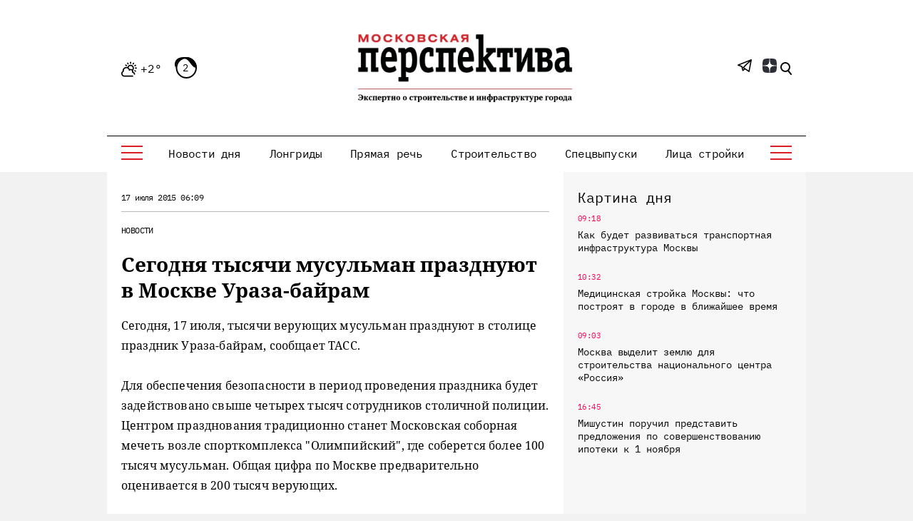

--- FILE ---
content_type: text/html; charset=UTF-8
request_url: https://mperspektiva.ru/topics/7233/
body_size: 20099
content:
<!DOCTYPE html>
<html xmlns="http://www.w3.org/1999/xhtml">
<head>
<!-- Yandex.Metrika counter --> <script type="text/javascript" > (function(m,e,t,r,i,k,a){m[i]=m[i]||function(){(m[i].a=m[i].a||[]).push(arguments)}; m[i].l=1*new Date(); for (var j = 0; j < document.scripts.length; j++) {if (document.scripts[j].src === r) { return; }} k=e.createElement(t),a=e.getElementsByTagName(t)[0],k.async=1,k.src=r,a.parentNode.insertBefore(k,a)}) (window, document, "script", "https://mc.yandex.ru/metrika/tag.js", "ym"); ym(23845597, "init", { clickmap:true, trackLinks:true, accurateTrackBounce:true, webvisor:true, trackHash:true }); </script> <noscript><div><img src="https://mc.yandex.ru/watch/23845597" style="position:absolute; left:-9999px;" alt="" /></div></noscript> <!-- /Yandex.Metrika counter -->
<script type="text/javascript">!function(){var t=document.createElement("script");t.type="text/javascript",t.async=!0,t.src='https://vk.com/js/api/openapi.js?173',t.onload=function(){VK.Retargeting.Init("VK-RTRG-1890590-gfISZ"),VK.Retargeting.Hit()},document.head.appendChild(t)}();</script><noscript><img src="https://vk.com/rtrg?p=VK-RTRG-1890590-gfISZ" style="position:fixed; left:-999px;" alt=""/></noscript>


 <meta http-equiv="Content-Type" content="text/html; charset=UTF-8" />
<meta name="viewport" content="width=device-width, initial-scale=1, shrink-to-fit=no" />
<link rel="icon" type="image/png" href="/favicon.png">
<meta name="yandex-verification" content="95eb36140cc1dd48" />
<meta name="google-site-verification" content="v_KXQZr8TFXgt4Hsmp97SFewOvwR0kM62Owpgc5bSVw" />


<link href="/bitrix/cache/css/s1/mp/template_9bcd2e4f10a7f5c94590740b79b5afb7/template_9bcd2e4f10a7f5c94590740b79b5afb7_v1.css?1764587365394625" type="text/css"  data-template-style="true" rel="stylesheet" />
<script>if(!window.BX)window.BX={};if(!window.BX.message)window.BX.message=function(mess){if(typeof mess==='object'){for(let i in mess) {BX.message[i]=mess[i];} return true;}};</script>
<script>(window.BX||top.BX).message({"JS_CORE_LOADING":"Загрузка...","JS_CORE_NO_DATA":"- Нет данных -","JS_CORE_WINDOW_CLOSE":"Закрыть","JS_CORE_WINDOW_EXPAND":"Развернуть","JS_CORE_WINDOW_NARROW":"Свернуть в окно","JS_CORE_WINDOW_SAVE":"Сохранить","JS_CORE_WINDOW_CANCEL":"Отменить","JS_CORE_WINDOW_CONTINUE":"Продолжить","JS_CORE_H":"ч","JS_CORE_M":"м","JS_CORE_S":"с","JSADM_AI_HIDE_EXTRA":"Скрыть лишние","JSADM_AI_ALL_NOTIF":"Показать все","JSADM_AUTH_REQ":"Требуется авторизация!","JS_CORE_WINDOW_AUTH":"Войти","JS_CORE_IMAGE_FULL":"Полный размер"});</script>

<script src="/bitrix/js/main/core/core.min.js?1764587259229643"></script>

<script>BX.Runtime.registerExtension({"name":"main.core","namespace":"BX","loaded":true});</script>
<script>BX.setJSList(["\/bitrix\/js\/main\/core\/core_ajax.js","\/bitrix\/js\/main\/core\/core_promise.js","\/bitrix\/js\/main\/polyfill\/promise\/js\/promise.js","\/bitrix\/js\/main\/loadext\/loadext.js","\/bitrix\/js\/main\/loadext\/extension.js","\/bitrix\/js\/main\/polyfill\/promise\/js\/promise.js","\/bitrix\/js\/main\/polyfill\/find\/js\/find.js","\/bitrix\/js\/main\/polyfill\/includes\/js\/includes.js","\/bitrix\/js\/main\/polyfill\/matches\/js\/matches.js","\/bitrix\/js\/ui\/polyfill\/closest\/js\/closest.js","\/bitrix\/js\/main\/polyfill\/fill\/main.polyfill.fill.js","\/bitrix\/js\/main\/polyfill\/find\/js\/find.js","\/bitrix\/js\/main\/polyfill\/matches\/js\/matches.js","\/bitrix\/js\/main\/polyfill\/core\/dist\/polyfill.bundle.js","\/bitrix\/js\/main\/core\/core.js","\/bitrix\/js\/main\/polyfill\/intersectionobserver\/js\/intersectionobserver.js","\/bitrix\/js\/main\/lazyload\/dist\/lazyload.bundle.js","\/bitrix\/js\/main\/polyfill\/core\/dist\/polyfill.bundle.js","\/bitrix\/js\/main\/parambag\/dist\/parambag.bundle.js"]);
</script>
<script>(window.BX||top.BX).message({"LANGUAGE_ID":"ru","FORMAT_DATE":"DD.MM.YYYY","FORMAT_DATETIME":"DD.MM.YYYY HH:MI:SS","COOKIE_PREFIX":"MP_SM","SERVER_TZ_OFFSET":"10800","UTF_MODE":"Y","SITE_ID":"s1","SITE_DIR":"\/","USER_ID":"","SERVER_TIME":1768654519,"USER_TZ_OFFSET":0,"USER_TZ_AUTO":"Y","bitrix_sessid":"e3e78c58b53b7ee790064049550f75b8"});</script>


<script>BX.setJSList(["\/local\/templates\/mp\/js\/jquery_3.7.0.min.js","\/local\/templates\/mp\/js\/jquery.add.js","\/local\/templates\/mp\/js\/jquery.messages.js","\/local\/templates\/mp\/js\/lazy.js","\/local\/templates\/mp\/s\/bootstrap-4.5.3-dist\/js\/bootstrap.min.js","\/local\/templates\/mp\/components\/sks\/feedback.all.ajax\/template.suggest.news\/script.js"]);</script>
<script>BX.setCSSList(["\/local\/templates\/mp\/css\/font.css","\/local\/templates\/mp\/s\/css\/all.css","\/local\/templates\/mp\/css\/jquery.messages.css","\/local\/templates\/mp\/components\/sks\/feedback.all.ajax\/template.suggest.news\/style.css","\/local\/templates\/mp\/styles.css","\/local\/templates\/mp\/template_styles.css"]);</script>


<script  src="/bitrix/cache/js/s1/mp/template_f8586e1f99ff51fa12cf248da04d4193/template_f8586e1f99ff51fa12cf248da04d4193_v1.js?1764587365168998"></script>

	<script src="/local/templates/mp/s/js/main.js" defer></script>
    <title>Сегодня тысячи мусульман празднуют в Москве Ураза-байрам - Московская перспектива</title>
    		<link rel="canonical" href="https://mperspektiva.ru//topics/7233/" />
	<link rel="alternate" hreflang="ru" href="https://mperspektiva.ru//topics/7233/" />
                <meta property="og:type" content="article" />
    <meta property="article:published_time" content="17.07.2015 06:09" />
    <meta property="og:url" content="https://www.mperspektiva.ru/topics/7233/" />
    <meta property="og:title" content="Сегодня тысячи мусульман празднуют в Москве Ураза-байрам" />
    <meta property="og:image" content="https://mperspektiva.ru" />
    <meta property="og:description" content="" />
    <meta property="og:image:type" content="" />
    <meta name="twitter:card" content="summary_large_image" />
    <meta name="twitter:creator" content="@mosperspektiva" />
    <meta name="twitter:site" content="@mosperspektiva" />
<div style="display:none;">	
	<div itemscope itemtype="https://schema.org/NewsArticle">
	  <div itemprop="headline">Сегодня тысячи мусульман празднуют в Москве Ураза-байрам</div>
	  <meta itemprop="image" content="https://mperspektiva.ru" />
	  <div>
		<span itemprop="datePublished" content="2015-07-17 06:09:56">
		</span>		
			  </div>
	</div>
</div>
<link rel="apple-touch-icon" sizes="180x180" href="/upload/dev2fun.imagecompress/webp/apple-touch-icon.webp">
<link rel="icon" type="image/png" sizes="32x32" href="/upload/dev2fun.imagecompress/webp/favicon-32x32.webp">
<link rel="icon" type="image/png" sizes="16x16" href="/upload/dev2fun.imagecompress/webp/favicon-16x16.webp">
</head>
<body>


<svg style="position: absolute; width: 0; height: 0; overflow: hidden;" version="1.1" xmlns="http://www.w3.org/2000/svg"
     xmlns:xlink="http://www.w3.org/1999/xlink">
    <defs>
        <symbol id="icon-tower" viewBox="0 0 34 36">
            <path fill="currentColor" d="M31.8,31.5H31v-0.8c0-0.4-0.3-0.8-0.7-0.8h-2.2v-7.5h0.7c1.2,0,2.2-1,2.2-2.3S30,18,28.8,18H28
                c-0.3-5.1-4-9.3-8.9-10.3C19,7,18.4,6.4,17.7,6.1V4.5h3.7c0.3,0,0.6-0.2,0.7-0.5c0.1-0.3,0.1-0.6-0.2-0.8l-1-1l1-1
                c0.2-0.2,0.3-0.5,0.2-0.8C22,0.2,21.7,0,21.4,0H17c-0.4,0-0.7,0.3-0.7,0.8v5.4C15.6,6.4,15,7,14.9,7.7C10,8.7,6.3,12.9,5.9,18H5.2
                C4,18,3,19,3,20.3s1,2.3,2.2,2.3h0.7V30H3.7C3.3,30,3,30.3,3,30.8v0.8H2.2c-1.2,0-2.2,1-2.2,2.3v1.5C0,35.7,0.3,36,0.7,36h32.5
                c0.4,0,0.7-0.3,0.7-0.8v-1.5C34,32.5,33,31.5,31.8,31.5z M17.7,1.5h1.9l-0.2,0.2c-0.3,0.3-0.3,0.8,0,1.1L19.7,3h-1.9V1.5z M17,9
                c5,0,9.2,4,9.6,9H7.4C7.8,13,12,9,17,9z M5.2,21c-0.4,0-0.7-0.3-0.7-0.8s0.3-0.8,0.7-0.8h23.7c0.4,0,0.7,0.3,0.7,0.8
                S29.2,21,28.8,21H5.2z M26.6,22.5V30h-1.5v-7.5H26.6z M23.7,22.5V30h-1.5v-7.5H23.7z M20.7,22.5V30h-1.5v-7.5H20.7z M17.7,22.5V30
                h-1.5v-7.5H17.7z M14.8,22.5V30h-1.5v-7.5H14.8z M11.8,22.5V30h-1.5v-7.5H11.8z M8.9,22.5V30H7.4v-7.5H8.9z M32.5,34.5h-31v-0.8
                c0-0.4,0.3-0.8,0.7-0.8h1.5c0.4,0,0.7-0.3,0.7-0.8v-0.8h25.1v0.8c0,0.4,0.3,0.8,0.7,0.8h1.5c0.4,0,0.7,0.3,0.7,0.8L32.5,34.5
                L32.5,34.5z" />
        </symbol>
        <symbol id="icon-wallet" viewBox="0 0 28 36">
            <path fill="currentColor" d="M24.7,9.6h-1.1c-2-3-6-3.9-9.1-2c-0.1,0-0.1,0.1-0.2,0.1c0.7-3.6-1.7-7-5.3-7.7C5.4-0.5,2,1.8,1.3,5.4
                C1,6.9,1.3,8.5,2,9.8c-1.2,0.4-2,1.5-2,2.8V33c0,1.7,1.3,3,3,3h21.7c1.7,0,3-1.3,3-3V12.6C27.7,11,26.3,9.6,24.7,9.6z M18.1,7.8
                c1.9,0,3.7,1,4.7,2.7c0.5,0.8,0.7,1.8,0.7,2.7c0,0.6-0.1,1.2-0.3,1.8h-1.3c0.9-1.9,0.3-4.1-1.5-5.3c-1.4-0.9-3.2-0.9-4.7,0
                c-1.8,1.2-2.4,3.4-1.5,5.3H13c-0.2-0.6-0.3-1.2-0.3-1.8C12.6,10.2,15.1,7.8,18.1,7.8z M20.6,14.8c0,0.1-0.1,0.1-0.1,0.2h-4.8
                c-0.4-0.5-0.6-1.1-0.6-1.8c0-1,0.5-1.9,1.3-2.5c1-0.7,2.3-0.7,3.3,0C21.1,11.6,21.5,13.4,20.6,14.8z M7.8,1.2c3,0,5.4,2.4,5.4,5.4
                c0,3-2.4,5.4-5.4,5.4c-3,0-5.4-2.4-5.4-5.4C2.4,3.6,4.8,1.2,7.8,1.2z M1.2,12.6c0-0.9,0.7-1.6,1.5-1.8c2.2,2.6,6,3.1,8.8,1.2
                c-0.1,0.4-0.1,0.8-0.1,1.1c0,0.6,0.1,1.2,0.3,1.8H3c-1,0-1.8-0.8-1.8-1.8V12.6z M9,26.4c-0.3,0-0.6-0.3-0.6-0.6s0.3-0.6,0.6-0.6
                c0.3,0,0.6,0.3,0.6,0.6S9.4,26.4,9,26.4z M26.5,25.8H16.3c-1,0-1.8-0.8-1.8-1.8c0-1,0.8-1.8,1.8-1.8h10.2V25.8z M26.5,21H16.3
                c-1.7,0-3,1.3-3,3s1.3,3,3,3h10.2v6c0,1-0.8,1.8-1.8,1.8h-12v-2.7l2-1.5h1.1c0.3,0.9,1.4,1.4,2.3,1.1c0.9-0.3,1.4-1.4,1.1-2.3
                c-0.3-0.9-1.4-1.4-2.3-1.1c-0.5,0.2-0.9,0.6-1.1,1.1h-1.3c-0.1,0-0.3,0-0.4,0.1l-2.4,1.8c-0.2,0.1-0.2,0.3-0.2,0.5v3H9.6v-7.3
                c0.9-0.3,1.4-1.4,1.1-2.3c-0.3-0.9-1.4-1.4-2.3-1.1c-0.9,0.3-1.4,1.4-1.1,2.3c0.2,0.5,0.6,0.9,1.1,1.1v7.3H6.6V30
                c0-0.2-0.1-0.3-0.2-0.4L4.8,28v-2.9c0.9-0.3,1.4-1.4,1.1-2.3c-0.3-0.9-1.4-1.4-2.3-1.1S2.2,23.1,2.5,24c0.2,0.5,0.6,0.9,1.1,1.1v3.1
                c0,0.2,0.1,0.3,0.2,0.4l1.6,1.6v4.6H3c-1,0-1.8-0.8-1.8-1.8V15.6C1.7,16,2.4,16.2,3,16.2h21.7c0.7,0,1.3-0.2,1.8-0.6V21z M16.9,30
                c0-0.3,0.3-0.6,0.6-0.6s0.6,0.3,0.6,0.6c0,0.3-0.3,0.6-0.6,0.6S16.9,30.3,16.9,30z M4.2,24c-0.3,0-0.6-0.3-0.6-0.6s0.3-0.6,0.6-0.6
                c0.3,0,0.6,0.3,0.6,0.6S4.5,24,4.2,24z M26.5,13.2c0,1-0.8,1.8-1.8,1.8h-0.3c0.4-1.4,0.3-2.9-0.2-4.2h0.5c1,0,1.8,0.8,1.8,1.8V13.2z
                " />
            <path fill="currentColor" d="M7.8,2.4c-2.3,0-4.2,1.9-4.2,4.2c0,2.3,1.9,4.2,4.2,4.2c2.3,0,4.2-1.9,4.2-4.2S10.2,2.4,7.8,2.4z M7.8,9.6
                c-1.7,0-3-1.3-3-3c0-1.7,1.3-3,3-3c1.7,0,3,1.3,3,3C10.8,8.3,9.5,9.6,7.8,9.6z" />
            <path fill="currentColor" d="M16.9,0h-1.2v1.2h1.2V0z" />
            <path fill="currentColor" d="M16.9,2.4h-1.2v3h1.2V2.4z" />
            <path fill="currentColor" d="M19.3,0h-1.2v1.2h1.2V0z" />
            <path fill="currentColor" d="M19.3,2.4h-1.2v3h1.2V2.4z" />
        </symbol>
        <symbol id="icon-mayoralty" viewBox="0 0 36 34">
            <path fill-rule="evenodd" clip-rule="evenodd" d="M8.22223 8H8H7H2C1.44769 8 1 8.44772 1 9V33H0.5C0.223877 33 0 33.2239 0 33.5C0 33.7761 0.223877 34 0.5 34H1H13H23H35H35.5C35.7761 34 36 33.7761 36 33.5C36 33.2239 35.7761 33 35.5 33H35V9C35 8.44772 34.5523 8 34 8H29H28H27.7778L18.6332 0.518097C18.2649 0.216705 17.7351 0.216705 17.3668 0.518097L8.22223 8ZM9.80139 8H10H11H13H14H16H17H19H20H22H23H25H26H26.1986L18 1.29205L9.80139 8ZM28 9H26V20H28V9ZM25 9H23V20H25V9ZM22 9H20V20H22V9ZM19 9H17V20H19V9ZM16 9H14V20H16V9ZM13 9H11V20H13V9ZM10 9H8V20H10V9ZM29 9H34V20H29V9ZM7 9V20H2V9H7ZM2 33V21H7V33H2ZM8 33V21H10V33H8ZM11 33V21H13V28V33H11ZM14 24.9995V21H22V24.9995C21.0878 23.7853 19.6356 23 18 23C16.3644 23 14.9122 23.7853 14 24.9995ZM23 33V28V21H25V33H23ZM26 33V21H28V33H26ZM29 33V21H34V33H29ZM14 28V33H22V28C22 25.7909 20.2092 24 18 24C15.7908 24 14 25.7909 14 28ZM31.5 24C31.7761 24 32 24.2239 32 24.5V27.5C32 27.7761 31.7761 28 31.5 28C31.2239 28 31 27.7761 31 27.5V24.5C31 24.2239 31.2239 24 31.5 24ZM5 24.5C5 24.2239 4.77612 24 4.5 24C4.22388 24 4 24.2239 4 24.5V27.5C4 27.7761 4.22388 28 4.5 28C4.77612 28 5 27.7761 5 27.5V24.5ZM31.5 12C31.7761 12 32 12.2238 32 12.5V15.5C32 15.7762 31.7761 16 31.5 16C31.2239 16 31 15.7762 31 15.5V12.5C31 12.2238 31.2239 12 31.5 12ZM5 12.5C5 12.2238 4.77612 12 4.5 12C4.22388 12 4 12.2238 4 12.5V15.5C4 15.7762 4.22388 16 4.5 16C4.77612 16 5 15.7762 5 15.5V12.5Z" fill="currentColor" />
        </symbol>
        <symbol id="icon-transport" viewBox="0 0 36 36">
            <path fill-rule="evenodd" clip-rule="evenodd" d="M24 1H6C4.89542 1 4 1.89542 4 3H26C26 1.89542 25.1046 1 24 1ZM4 8V4H14.375L5.37497 16H4V15V8ZM6.62497 16L15.625 4H23.3856L18.5931 10.7094C18.4326 10.9341 18.4847 11.2464 18.7094 11.4069C18.9341 11.5674 19.2464 11.5153 19.4069 11.2906L24.4069 4.29062C24.4699 4.20242 24.5001 4.10071 24.5 4H26V8V15V16H6.62497ZM4 17V20C4 22.2091 5.79086 24 8 24H11H16.5584L18.0764 21.078C18.4204 20.4156 19.1047 20 19.8512 20H20C20 18.8954 20.8954 18 22 18C23.1046 18 24 18.8954 24 20H26V17H4ZM3 20C3 22.4189 4.71777 24.4367 7 24.9V26C7 27.1046 7.89542 28 9 28C10.1046 28 11 27.1046 11 26V25H16.039L15.4847 26.067C14.6299 26.2943 14 27.0736 14 28V32C14 33.1046 14.8954 34 16 34H16.1422C16.4854 35.1652 17.4115 36 18.5 36C19.5885 36 20.5146 35.1652 20.8578 34H29.1422C29.4854 35.1652 30.4115 36 31.5 36C32.5885 36 33.5146 35.1652 33.8578 34H34C35.1046 34 36 33.1046 36 32V28C36 27.0736 35.3701 26.2943 34.5153 26.067L31.9236 21.078C31.5796 20.4156 30.8953 20 30.1488 20H27V15H29C29.5523 15 30 14.5523 30 14V9C30 8.44772 29.5523 8 29 8H27V3C27 1.34314 25.6569 0 24 0H6C4.34314 0 3 1.34314 3 3V8H1C0.447723 8 0 8.44772 0 9V14C0 14.5523 0.447723 15 1 15H3V20ZM8 26V25H10V26C10 26.5523 9.55228 27 9 27C8.44772 27 8 26.5523 8 26ZM17.1992 34C17.4867 34.6495 18.0347 35 18.5 35C18.9653 35 19.5133 34.6495 19.8008 34H17.1992ZM21 33H29H34C34.5523 33 35 32.5523 35 32V28C35 27.4477 34.5523 27 34 27H16C15.4477 27 15 27.4477 15 28V32C15 32.5523 15.4477 33 16 33H21ZM31.5 35C31.0347 35 30.4867 34.6495 30.1992 34H32.8008C32.5133 34.6495 31.9653 35 31.5 35ZM33.3536 26L31.0363 21.539C30.8642 21.2078 30.522 21 30.1488 21H19.8512C19.478 21 19.1358 21.2078 18.9637 21.539L16.6464 26H33.3536ZM22 19C22.5523 19 23 19.4477 23 20H21C21 19.4477 21.4477 19 22 19ZM3 9H1V14H3V9ZM27 14V9H29V14H27ZM9 20C9 20.5523 8.55228 21 8 21C7.44772 21 7 20.5523 7 20C7 19.4477 7.44772 19 8 19C8.55228 19 9 19.4477 9 20ZM10 20C10 21.1046 9.10458 22 8 22C6.89542 22 6 21.1046 6 20C6 18.8954 6.89542 18 8 18C9.10458 18 10 18.8954 10 20ZM33 30C33 30.5523 32.5523 31 32 31C31.4477 31 31 30.5523 31 30C31 29.4477 31.4477 29 32 29C32.5523 29 33 29.4477 33 30ZM18 31C18.5523 31 19 30.5523 19 30C19 29.4477 18.5523 29 18 29C17.4477 29 17 29.4477 17 30C17 30.5523 17.4477 31 18 31ZM21 30.5H29V29.5H21V30.5Z" fill="currentColor" />
        </symbol>
        <symbol id="icon-reallive" viewBox="0 0 36 36">
            <path fill-rule="evenodd" clip-rule="evenodd" d="M20.6465 0.646461C20.8417 0.45118 21.1583 0.45118 21.3536 0.646461L35.3536 14.6465C35.4966 14.7895 35.5393 15.0045 35.4619 15.1914C35.3846 15.3782 35.2022 15.5 35 15.5H32V27.2058C32.735 26.8218 33.6537 26.9466 34.2599 27.5529C35.0558 28.3487 35.0057 29.6537 34.1511 30.3861L28.8871 34.8982C28.434 35.2865 27.8569 35.5 27.2601 35.5H14.4721C14.084 35.5 13.7012 35.4096 13.3541 35.2361L8 32.559V33C8 34.6569 6.65686 36 5 36H1C0.447723 36 0 35.5523 0 35V20C0 19.4477 0.447723 19 1 19H5C6.48709 19 7.72147 20.082 7.9588 21.5017C7.97238 21.5006 7.98611 21.5 8 21.5H10V15.5H7C6.79779 15.5 6.61548 15.3782 6.53809 15.1914C6.46069 15.0045 6.50345 14.7895 6.64645 14.6465L11.6465 9.64646C11.8417 9.45118 12.1583 9.45118 12.3536 9.64646C12.5488 9.84171 12.5488 10.1583 12.3536 10.3536L8.20712 14.5H11.7929L20.6465 5.64646C20.8417 5.45118 21.1583 5.45118 21.3536 5.64646L30.2071 14.5H33.7929L21 1.7071L17.3536 5.35355C17.1583 5.54884 16.8417 5.54884 16.6465 5.35355C16.4512 5.1583 16.4512 4.84171 16.6465 4.64646L20.6465 0.646461ZM30 15.5H31V27.9597L28.4997 29.96C28.4783 28.5977 27.3673 27.5 26 27.5H25.5V16.5H16.5V23.4843L15.4489 22.5834C14.6333 21.8843 13.5945 21.5 12.5203 21.5H11V15.5H12C12.1326 15.5 12.2598 15.4473 12.3536 15.3536L21 6.7071L29.6465 15.3536C29.7402 15.4473 29.8674 15.5 30 15.5ZM24.5 27.5H21.7398C21.3818 27.5 21.0355 27.3719 20.7636 27.1389L17.1016 24H17.5V17.5H24.5V27.5ZM1 20H5C6.10458 20 7 20.8954 7 22V33C7 34.1046 6.10458 35 5 35H1V20ZM8 31.4999C8.07526 31.4998 8.1517 31.5168 8.2236 31.5528L13.8013 34.3417C14.0096 34.4458 14.2393 34.5 14.4721 34.5H27.2601C27.6182 34.5 27.9644 34.3719 28.2363 34.1389L33.5003 29.6269C33.9126 29.2735 33.9368 28.6439 33.5529 28.26C33.217 27.9241 32.6823 27.8945 32.3114 28.1912L28.1754 31.5H19.0311C18.596 31.5 18.1685 31.3865 17.7908 31.1706L14.7519 29.4341C14.5121 29.2971 14.4289 28.9917 14.5659 28.7519C14.7029 28.5122 15.0083 28.4289 15.248 28.5659L18.2869 30.3024C18.5135 30.4319 18.7701 30.5 19.0311 30.5H27.5V30C27.5 29.1716 26.8284 28.5 26 28.5H21.7398C21.1431 28.5 20.566 28.2865 20.1129 27.8982L14.7981 23.3426C14.1637 22.7989 13.3558 22.5 12.5203 22.5H8V31.4999ZM20 23C20.5523 23 21 22.5523 21 22C21 21.4477 20.5523 21 20 21C19.4477 21 19 21.4477 19 22C19 22.5523 19.4477 23 20 23ZM16.3535 6.35355C16.5488 6.1583 16.5488 5.84171 16.3535 5.64646C16.1583 5.45118 15.8417 5.45118 15.6465 5.64646L13.6465 7.64646C13.4512 7.84171 13.4512 8.1583 13.6465 8.35355C13.8417 8.54884 14.1583 8.54884 14.3535 8.35355L16.3535 6.35355Z" fill="currentColor" />
        </symbol>
        <symbol id="icon-offices" viewBox="0 0 36 32">
            <path fill-rule="evenodd" clip-rule="evenodd" d="M5 1H20V2H18.5H6.5H5V1ZM6 3V21.3368C5.54535 21.1208 5.0368 21 4.5 21C2.56702 21 1 22.567 1 24.5C1 26.2632 2.30383 27.7219 4 27.9646V31H0.5C0.223877 31 0 31.2239 0 31.5C0 31.7761 0.223877 32 0.5 32H4.5H6.5H18.5H31.5H35.5C35.7761 32 36 31.7761 36 31.5C36 31.2239 35.7761 31 35.5 31H32V27.9646C33.6962 27.7219 35 26.2632 35 24.5C35 22.567 33.433 21 31.5 21C30.9632 21 30.4547 21.1208 30 21.3368V18.5C30 18.2239 29.7761 18 29.5 18C29.2239 18 29 18.2239 29 18.5V22.0505C28.3814 22.6818 28 23.5464 28 24.5C28 26.2632 29.3038 27.7219 31 27.9646V31H19V14.5C19 14.2239 18.7761 14 18.5 14C18.2239 14 18 14.2239 18 14.5V31H15.5V26C15.5 25.1716 14.8284 24.5 14 24.5H11C10.1716 24.5 9.5 25.1716 9.5 26V31H7V26.9495C7.61859 26.3182 8 25.4536 8 24.5C8 23.5464 7.61859 22.6818 7 22.0505V3H18V5V8V10.5C18 10.7761 18.2239 11 18.5 11C18.7761 11 19 10.7761 19 10.5V8H29V14.5C29 14.7761 29.2239 15 29.5 15C29.7761 15 30 14.7761 30 14.5V8H31C31.5523 8 32 7.55229 32 7V6C32 5.44771 31.5523 5 31 5H19V3H20C20.5523 3 21 2.55229 21 2V1C21 0.447708 20.5523 0 20 0H5C4.44769 0 4 0.447708 4 1V2C4 2.55229 4.44769 3 5 3H6ZM14.5 26V31H13V25.5H14C14.2761 25.5 14.5 25.7239 14.5 26ZM12 25.5V31H10.5V26C10.5 25.7239 10.7239 25.5 11 25.5H12ZM29.5 7H19V6H31V7H29.5ZM5 31H6V27.6632C5.68915 27.8109 5.35309 27.914 5 27.9646V31ZM5 26.95C6.14111 26.7184 7 25.7095 7 24.5C7 23.1193 5.88074 22 4.5 22C3.11926 22 2 23.1193 2 24.5C2 25.7095 2.85889 26.7184 4 26.95V25.5C4 25.2239 4.22388 25 4.5 25C4.77612 25 5 25.2239 5 25.5V26.95ZM32 26.95V25.5C32 25.2239 31.7761 25 31.5 25C31.2239 25 31 25.2239 31 25.5V26.95C29.8589 26.7184 29 25.7095 29 24.5C29 23.1193 30.1193 22 31.5 22C32.8807 22 34 23.1193 34 24.5C34 25.7095 33.1411 26.7184 32 26.95ZM22 26H21V28H22V26ZM21 25C20.4477 25 20 25.4477 20 26V28C20 28.5523 20.4477 29 21 29H22C22.5523 29 23 28.5523 23 28V26C23 25.4477 22.5523 25 22 25H21ZM26 26H27V28H26V26ZM25 26C25 25.4477 25.4477 25 26 25H27C27.5523 25 28 25.4477 28 26V28C28 28.5523 27.5523 29 27 29H26C25.4477 29 25 28.5523 25 28V26ZM22 19H21V21H22V19ZM21 18C20.4477 18 20 18.4477 20 19V21C20 21.5523 20.4477 22 21 22H22C22.5523 22 23 21.5523 23 21V19C23 18.4477 22.5523 18 22 18H21ZM26 19H27V21H26V19ZM25 19C25 18.4477 25.4477 18 26 18H27C27.5523 18 28 18.4477 28 19V21C28 21.5523 27.5523 22 27 22H26C25.4477 22 25 21.5523 25 21V19ZM22 12H21V14H22V12ZM21 11C20.4477 11 20 11.4477 20 12V14C20 14.5523 20.4477 15 21 15H22C22.5523 15 23 14.5523 23 14V12C23 11.4477 22.5523 11 22 11H21ZM26 12H27V14H26V12ZM25 12C25 11.4477 25.4477 11 26 11H27C27.5523 11 28 11.4477 28 12V14C28 14.5523 27.5523 15 27 15H26C25.4477 15 25 14.5523 25 14V12ZM10 16H9V21H10V16ZM11 16V21H14V16H11ZM16 21H15V16H16V21ZM9 15C8.44769 15 8 15.4477 8 16V21C8 21.5523 8.44769 22 9 22H16C16.5523 22 17 21.5523 17 21V16C17 15.4477 16.5523 15 16 15H9ZM9 6H10V11H9V6ZM11 11V6H14V11H11ZM15 11H16V6H15V11ZM8 6C8 5.44771 8.44769 5 9 5H16C16.5523 5 17 5.44771 17 6V11C17 11.5523 16.5523 12 16 12H9C8.44769 12 8 11.5523 8 11V6Z" fill="currentColor" />
        </symbol>
        <symbol id="icon-metro" viewBox="0 0 28 36">
            <path fill-rule="evenodd" clip-rule="evenodd" d="M27 14V27H22.4722C23.4223 25.9385 24 24.5367 24 23V13C24 9.68629 21.3137 7 18 7H10C6.68628 7 4 9.68629 4 13V23C4 24.5367 4.5777 25.9385 5.52777 27H1V14C1 6.8203 6.82031 1 14 1C21.1797 1 27 6.8203 27 14ZM4.46664 31.9989L2.7327 35H25.2673L21.2489 28.0451C20.3126 28.6493 19.1973 29 18 29H10C8.80273 29 7.68741 28.6493 6.75107 28.0451L5.04379 31H13.5C13.7762 31 14 31.2239 14 31.5C14 31.7761 13.7762 32 13.5 32H4.5C4.4888 32 4.47766 31.9996 4.46664 31.9989ZM28 28H22.3778L26.1332 34.4997C26.5184 35.1664 26.0373 36 25.2673 36H2.7327C1.96274 36 1.48166 35.1664 1.86682 34.4997L5.62222 28H0V14C0 6.26802 6.26801 0 14 0C21.732 0 28 6.26802 28 14V28ZM12.5 10C12.2238 10 12 10.2239 12 10.5C12 10.7761 12.2238 11 12.5 11H15.5C15.7762 11 16 10.7761 16 10.5C16 10.2239 15.7762 10 15.5 10H12.5ZM10 8H18C20.4189 8 22.4367 9.71776 22.9 12H5.10001C5.56326 9.71776 7.58105 8 10 8ZM5 13V21H6.29291L14.2929 13H5ZM15.7071 13H21.2929L13.2929 21H7.70712L15.7071 13ZM22.7071 13L14.7071 21H23V13H22.7071ZM5 23V22H23V23C23 25.7614 20.7614 28 18 28H10C7.23859 28 5 25.7614 5 23ZM20 24.5C20 24.7761 19.7762 25 19.5 25C19.2238 25 19 24.7761 19 24.5C19 24.2239 19.2238 24 19.5 24C19.7762 24 20 24.2239 20 24.5ZM17.5 25C17.7762 25 18 24.7761 18 24.5C18 24.2239 17.7762 24 17.5 24C17.2238 24 17 24.2239 17 24.5C17 24.7761 17.2238 25 17.5 25ZM11 24.5C11 24.7761 10.7762 25 10.5 25C10.2238 25 10 24.7761 10 24.5C10 24.2239 10.2238 24 10.5 24C10.7762 24 11 24.2239 11 24.5ZM8.5 25C8.77615 25 9 24.7761 9 24.5C9 24.2239 8.77615 24 8.5 24C8.22385 24 8 24.2239 8 24.5C8 24.7761 8.22385 25 8.5 25ZM17 31.5C17 31.2239 17.2238 31 17.5 31H19.5C19.7762 31 20 31.2239 20 31.5C20 31.7761 19.7762 32 19.5 32H17.5C17.2238 32 17 31.7761 17 31.5Z" fill="currentColor" />
        </symbol>
        <symbol id="icon-nature" viewBox="0 0 36 35">
            <path fill-rule="evenodd" clip-rule="evenodd" d="M33.0233 0.561107C32.8285 0.454829 32.5871 0.489573 32.4302 0.646434C32.2733 0.803309 32.2386 1.04479 32.3448 1.23953C32.6935 1.87838 32.8918 2.61119 32.8918 3.39184C32.8918 5.87712 30.8771 7.89184 28.3918 7.89184C27.6112 7.89184 26.8784 7.69348 26.2395 7.34481C26.0448 7.23854 25.8033 7.27328 25.6465 7.43014C25.4896 7.58702 25.4548 7.8285 25.5611 8.02323C26.4933 9.73127 28.3067 10.8918 30.3918 10.8918C33.4294 10.8918 35.8918 8.42941 35.8918 5.39184C35.8918 3.30665 34.7313 1.4933 33.0233 0.561107ZM33.8918 3.39184C33.8918 3.07804 33.8655 2.77024 33.815 2.47058C34.4867 3.25694 34.8918 4.27722 34.8918 5.39184C34.8918 7.87713 32.8771 9.89184 30.3918 9.89184C29.2773 9.89184 28.257 9.48667 27.4706 8.81494C27.7703 8.86552 28.0781 8.89184 28.3918 8.89184C31.4294 8.89184 33.8918 6.42941 33.8918 3.39184ZM25 21.6667C25 24.9813 22.3741 27.7324 19 27.9816V24.3249L23.2031 22.4569C23.4554 22.3448 23.5691 22.0493 23.4569 21.7969C23.3448 21.5446 23.0493 21.4309 22.7969 21.5431L19 23.2306V17.5C19 17.2239 18.7762 17 18.5 17C18.2238 17 18 17.2239 18 17.5V21.2306L14.2031 19.5431C13.9507 19.4309 13.6552 19.5446 13.5431 19.7969C13.4309 20.0493 13.5446 20.3448 13.7969 20.4569L18 22.3249V27.9816C14.6259 27.7324 12 24.9813 12 21.6667C12 19.821 12.7914 16.2926 14.1155 13.2091C14.7739 11.6762 15.5354 10.322 16.3435 9.36871C17.1727 8.39041 17.9054 8 18.5 8C19.0946 8 19.8273 8.39041 20.6565 9.36871C21.4646 10.322 22.2261 11.6762 22.8845 13.2091C24.2086 16.2926 25 19.821 25 21.6667ZM12.2444 25.7135C13.5009 27.5667 15.5957 28.8292 18 28.984V34H8V27.7087C9.67078 27.5843 11.165 26.8415 12.2444 25.7135ZM19 28.984V34H29V28.9776C27.0612 28.8029 25.4125 27.622 24.5801 25.9612C23.3091 27.6786 21.2956 28.8362 19 28.984ZM29.5 35H18.5H7.5H0.5C0.223846 35 0 34.7761 0 34.5C0 34.2239 0.223846 34 0.5 34H7V27.7087C3.64377 27.4588 1 24.7135 1 21.3636C1 17.8491 3.91016 15 7.5 15C9.17621 15 10.7042 15.6212 11.857 16.6412C13.1118 12.1474 15.6158 7 18.5 7C22.0183 7 24.9707 14.6594 25.7803 19.4485C26.7594 18.5491 28.0656 18 29.5 18C32.5376 18 35 20.4624 35 23.5C35 26.369 32.8032 28.725 30 28.9776V34H35.5C35.7762 34 36 34.2239 36 34.5C36 34.7761 35.7762 35 35.5 35H29.5ZM25.2266 24.9138C25.769 26.5543 27.2298 27.7768 29 27.9725V26.2831L26.7427 24.9287C26.506 24.7867 26.4292 24.4795 26.5712 24.2427C26.7133 24.006 27.0204 23.9292 27.2572 24.0713L29 25.1169V23.5C29 23.2239 29.2238 23 29.5 23C29.7761 23 30 23.2239 30 23.5V26.0657L32.2226 24.584C32.4524 24.4308 32.7628 24.4929 32.916 24.7227C33.0692 24.9524 33.0071 25.2628 32.7773 25.416L30 27.2676V27.9725C32.2499 27.7238 34 25.8163 34 23.5C34 21.0147 31.9853 19 29.5 19C28.0587 19 26.7757 19.6776 25.9521 20.7316C25.9837 21.0712 26 21.3848 26 21.6667C26 22.8326 25.7217 23.935 25.2266 24.9138ZM11.5682 17.7543C10.5655 16.6788 9.11899 16 7.5 16C4.44235 16 2 18.4213 2 21.3636C2 24.1437 4.18036 26.4586 7 26.7055V24.2902L3.75192 22.4341C3.51218 22.2971 3.42886 21.9917 3.56589 21.7519C3.70288 21.5122 4.0083 21.4289 4.24808 21.5659L7 23.1384V20.5C7 20.2239 7.22385 20 7.5 20C7.77612 20 8 20.2239 8 20.5V24.191L10.2764 23.0528C10.5234 22.9293 10.8237 23.0294 10.9472 23.2764C11.0707 23.5234 10.9706 23.8237 10.7236 23.9472L8 25.309V26.7055C9.49664 26.5745 10.8132 25.8608 11.7191 24.8041C11.258 23.8529 11 22.7893 11 21.6667C11 20.6732 11.2021 19.2845 11.5682 17.7543Z" fill="currentCollor" />
        </symbol>
        <symbol id="icon-news" viewBox="0 0 36 36">
            <path fill-rule="evenodd" clip-rule="evenodd" d="M1 33V3.67212C1 3.02227 1.31573 2.41294 1.84662 2.03819L3 1.22404L4.84662 2.52755C5.53809 3.01564 6.46191 3.01564 7.15338 2.52755L9 1.22404L10.8466 2.52755C11.5381 3.01564 12.4619 3.01564 13.1534 2.52755L15 1.22404L16.8466 2.52755C17.5381 3.01564 18.4619 3.01564 19.1534 2.52755L21 1.22404L22.8466 2.52755C23.5381 3.01564 24.4619 3.01564 25.1534 2.52755L27 1.22404L28.8466 2.52755C29.5381 3.01564 30.4619 3.01564 31.1534 2.52755L33 1.22404L34.1534 2.03819C34.6843 2.41294 35 3.02227 35 3.67212V23.9415C35 24.13 34.9822 24.317 34.9475 24.5H29C27.067 24.5 25.5 26.067 25.5 28V34.9795C25.3846 34.9931 25.2678 35 25.1502 35H3C1.89542 35 1 34.1046 1 33ZM26.5 34.6792C26.854 34.5009 27.1733 34.2521 27.4361 33.943L34.2858 25.8844C34.3889 25.7631 34.4816 25.6345 34.5634 25.5H29C27.6193 25.5 26.5 26.6193 26.5 28V34.6792ZM0 33V3.67212C0 2.69735 0.473602 1.78335 1.26996 1.22122L2.42331 0.40707C2.76904 0.163036 3.23096 0.163036 3.57669 0.40707L5.42331 1.71058C5.76904 1.95462 6.23096 1.95462 6.57669 1.71058L8.42331 0.40707C8.76904 0.163036 9.23096 0.163036 9.57669 0.40707L11.4233 1.71058C11.769 1.95462 12.231 1.95462 12.5767 1.71058L14.4233 0.40707C14.769 0.163036 15.231 0.163036 15.5767 0.40707L17.4233 1.71058C17.769 1.95462 18.231 1.95462 18.5767 1.71058L20.4233 0.40707C20.769 0.163036 21.231 0.163036 21.5767 0.40707L23.4233 1.71058C23.769 1.95462 24.231 1.95462 24.5767 1.71058L26.4233 0.40707C26.769 0.163036 27.231 0.163036 27.5767 0.40707L29.4233 1.71058C29.769 1.95462 30.231 1.95462 30.5767 1.71058L32.4233 0.40707C32.769 0.163036 33.231 0.163036 33.5767 0.40707L34.73 1.22122C35.5264 1.78335 36 2.69735 36 3.67212V23.9415C36 24.8906 35.6625 25.8088 35.0478 26.5321L28.198 34.5906C27.438 35.4847 26.3237 36 25.1502 36H3C1.34314 36 0 34.6569 0 33ZM18.5 14C18.2238 14 18 14.2239 18 14.5C18 14.7761 18.2238 15 18.5 15H31.5C31.7762 15 32 14.7761 32 14.5C32 14.2239 31.7762 14 31.5 14H18.5ZM18 18.5C18 18.2239 18.2238 18 18.5 18H31.5C31.7762 18 32 18.2239 32 18.5C32 18.7761 31.7762 19 31.5 19H18.5C18.2238 19 18 18.7761 18 18.5ZM18.5 26C18.2238 26 18 26.2239 18 26.5C18 26.7761 18.2238 27 18.5 27H22.5C22.7762 27 23 26.7761 23 26.5C23 26.2239 22.7762 26 22.5 26H18.5ZM18 22.5C18 22.2239 18.2238 22 18.5 22H31.5C31.7762 22 32 22.2239 32 22.5C32 22.7761 31.7762 23 31.5 23H18.5C18.2238 23 18 22.7761 18 22.5ZM4.5 9C4.22385 9 4 9.22386 4 9.5C4 9.77613 4.22385 10 4.5 10H31.5C31.7762 10 32 9.77613 32 9.5C32 9.22386 31.7762 9 31.5 9H4.5ZM13 14H7C5.89542 14 5 14.8954 5 16V19.3991L13.0953 14.0022C13.0637 14.0007 13.0319 14 13 14ZM14.247 14.4362L5 20.6009V26C5 26.1251 5.01147 26.2475 5.03345 26.3662L15 19.3897V16C15 15.367 14.706 14.8027 14.247 14.4362ZM15 20.6103V26C15 27.1046 14.1046 28 13 28H7C6.38412 28 5.83328 27.7216 5.4664 27.2838L15 20.6103ZM7 13C5.34314 13 4 14.3431 4 16V26C4 27.6569 5.34314 29 7 29H13C14.6569 29 16 27.6569 16 26V16C16 14.3431 14.6569 13 13 13H7Z" fill="currentColor" />
        </symbol>
    </defs>
</svg><div class="l-wrapper">
    <div class="c-header__wrapper">
        <header class="c-header js-header c-header--withForm new-header">
                        <div class="container">
                <div class="c-header__top">
                    <div class="c-header__info">
                        <div class="c-header__weather">
    <a href="https://dzen.ru/pogoda/moscow" target="_blank">
    <svg width="1em" height="1em" class="icon icon-clouds ">
        <use xlink:href="/local/templates/mp/s/images/useful/svg/theme/symbol-defs.svg#icon-clouds"></use>
    </svg><span>+2&#186;</span>
    </a>
</div>
<div class="c-header__trafic">
    <a href="https://yandex.ru/maps/213/moscow/house/romanov_pereulok_5/Z04YcAdoTUcPQFtvfXt0dXpkbQ==/?l=trf%2Ctrfe&ll=37.609018%2C55.755342&utm_source=main_stripe_big&z=16" target="_blank">
    <svg width="1.03333333em" height="1em" class="icon icon-trafic ">
        <use xlink:href="/local/templates/mp/s/images/useful/svg/theme/symbol-defs.svg#icon-trafic"></use>
    </svg><span>2</span>
    </a>
</div>
						
                    </div>
                    <a href="/" class="c-header__logo">
                        <div class="logo_big">
									<img class="hidden_mobile" src="/upload/dev2fun.imagecompress/webp/images/perspoectiva.webp"/>
									<img class="hidden_desktop" src="/upload/dev2fun.imagecompress/webp/images/logo_mobile.webp"/>
							                                                    </div>
                    </a>
                    <div class="c-header__right">
                    <ul class="h-reset-list c-footer__social">
                        <li><a href="https://t.me/mospers" target="_blank"><svg width="1em" height="1em" class="icon icon-f-telegram "><use xlink:href="/local/templates/mp/s/images/useful/svg/theme/symbol-defs.svg#icon-f-telegram"></use></svg></a></li>
<li><a href="https://dzen.ru/mperspektiva" target="_blank"><img src="/images/zen.svg" width="20px"></a></li>
                    </ul>
                        <div class="c-header__search">
                            <button type="button" class="btn-sb-new">
                                <svg width="0.888888888em" height="1em" class="icon icon-search ">
                                    <use xlink:href="/local/templates/mp/s/images/useful/svg/theme/symbol-defs.svg#icon-search"></use>
                                </svg>
                            </button>
                            <form action="/search/" class="c-header__searchForm">
    <button type="submit" class="btn-sb">
        <svg width="0.888888888em" height="1em" class="icon icon-search ">
            <use xlink:href="/local/templates/mp/s/images/useful/svg/theme/symbol-defs.svg#icon-search"></use>
        </svg>
    </button>
    <div class="c-header__inputWrap">
        <input type="text" placeholder="Поиск..." name="q" />
    </div>
</form>
                        </div>
                    </div>
                    <div class="c-header__info-sm"></div>
                </div>
                <div class="c-header__menu">
                    <a href="/" class="fixed-logo">

<svg width="1em" height="1em" class="icon icon-mp "><use xlink:href="/local/templates/mp/s/images/useful/svg/theme/symbol-defs.svg#icon-mp"></use></svg>
</a>
                    <div class="fixed-article js-fix-border"></div>
                    <span class="c-header__toggle c-header__tgm left"><span></span></span>
                    <div class="c-header__toggle--text"></div>
                    <span class="c-header__toggle c-header__tgm right"><span></span></span>
                    <div class="c-header__menuWrap">
                        <div class="c-header__mobileExchange"></div>
                        <div class="c-header__mobileSearch"></div>
                        <ul class="h-reset-list c-header__menuLinks">
            <li class=" param " ><a href="/news/">Новости дня</a></li>
            <li class=" param " ><a href="/rubrics/builder/">Лонгриды</a></li>
            <li class=" param " ><a href="/rubrics/speaking/">Прямая речь</a></li>
            <li class=" param " ><a href="/rubrics/stroitelstvo/">Строительство</a></li>
            <li class=" param tt" ><a href="/apps/">Спецвыпуски</a></li>
            <li class=" param " ><a href="http://faces.mperspektiva.ru/">Лица стройки</a></li>
            <li class=" param " ><a href="/rubrics/mp-obrazovanie/">МП_образование</a></li>
    </ul>						<div class="c-header__menuMiddle" style="display:none;">
                            <div class="c-header__menuLeft">
                                <div class="c-header__subtitle">Популярные теги</div>
                                <ul class="h-reset-list c-header__menuTags">
            <li><a href="https://mperspektiva.ru/rg10years/">РГ-девелопмент</a></li>
    </ul>                            </div>
                            <div class="c-header__menuRight">
                                <div class="c-header__subtitle">Предложить новость</div>
                                <div class="c-widget-news c-widget-news--inHeader">
                                    <div class="c-widget-news__white">
                                        <div id="comp_fe25610a902c878e4f4a60d3bfe43112">

<form action="/topics/7233/" class="c-widget-news__form" method="post" id="form_feedback_suggest_news" enctype="multipart/form-data"><input type="hidden" name="bxajaxid" id="bxajaxid_fe25610a902c878e4f4a60d3bfe43112_8BACKi" value="fe25610a902c878e4f4a60d3bfe43112" /><input type="hidden" name="AJAX_CALL" value="Y" /><script>
function _processform_8BACKi(){
	if (BX('bxajaxid_fe25610a902c878e4f4a60d3bfe43112_8BACKi'))
	{
		var obForm = BX('bxajaxid_fe25610a902c878e4f4a60d3bfe43112_8BACKi').form;
		BX.bind(obForm, 'submit', function() {BX.ajax.submitComponentForm(this, 'comp_fe25610a902c878e4f4a60d3bfe43112', true)});
	}
	BX.removeCustomEvent('onAjaxSuccess', _processform_8BACKi);
}
if (BX('bxajaxid_fe25610a902c878e4f4a60d3bfe43112_8BACKi'))
	_processform_8BACKi();
else
	BX.addCustomEvent('onAjaxSuccess', _processform_8BACKi);
</script>
    <input type="hidden" name="sessid" id="sessid" value="e3e78c58b53b7ee790064049550f75b8" />    <input type="hidden" value="" name="PARAMS_HASH">

                            <textarea placeholder="Введите текст или скопируйте ссылку на источник..." name="TEXT"></textarea>
                <div class="c-widget-news__buttons">
        <button type="submit" name="submit" value="Y">Отправить</button>
    </div>
</form>
<script type="text/javascript">
    $(function () {
        check_form_fields('#form_feedback_suggest_news', '690914a5346a18fd9a8ea51e72251b7c');
    })
</script>
</div>                                    </div>
                                </div>
                            </div>
                        </div>
                        <div class="c-header__menuSocial" style="display:none;">
                            <ul class="h-reset-list c-header__social">
                                <li><a href="https://t.me/mospers" target="_blank"><svg width="1em" height="1em" class="icon icon-f-telegram "><use xlink:href="/local/templates/mp/s/images/useful/svg/theme/symbol-defs.svg#icon-f-telegram"></use></svg></a></li>
<li><a href="https://dzen.ru/mperspektiva" target="_blank"><img src="/images/zen.svg" width="20px"></a></li>
                            </ul>
                        </div>
                    </div>
                </div>
            </div>
        </header>
    </div>
    <main>
                    <div class="container">
        <div class="row no-margin no-padding border-btm grey">
            <div class="content-wrap c-news-content-wrap">
                <div class="js-content-wrapper 1111">
                    <div class="c-news-content news-content-fontTypeOne" data-end-load data-load-url="/topics/7232/"  data-this-url="/topics/7233/" data-news-id="7765" data-news-title="Сегодня тысячи мусульман празднуют в Москве Ураза-байрам - Московская перспектива">
    <!--'start_frame_cache_NupHz2'-->            <div class="nws_ct">
            <div class="c-news-content__top">
                <div class="c-news-content__date">
                    <span class="date">17 июля 2015</span>
                    <span class="time">06:09</span>
                </div>
                                            </div>
        </div>
        <div class="nws_ct">
                    <div class="c-news-content__tags">
                <span>										<a href="/rubrics/news/">Новости</a>
									</span>
                            </div>
            <div class="test">
                <h1 class="c-news-content__title">
                    <span class="text-to-header">Сегодня тысячи мусульман празднуют в Москве Ураза-байрам</span>
                </h1>
            </div>
                <div class="js-ttl-fix__wp">
            <div class="js-ttl-fix nws_ct">
                <div class="js-ttl-fix__text">Сегодня тысячи мусульман празднуют в Москве Ураза-байрам</div>
                <div class="news_share js-share-links">
                    <button class="more">
                        <svg width="1em" height="1em" class="icon icon-social-more ">
                            <use xlink:href="/local/templates/mp/s/images/useful/svg/theme/symbol-defs.svg#icon-social-more"></use>
                        </svg>
                    </button>
                    <div class="share_wp">
                        <a href="#" class="vk-share"><svg width="1em" height="1em" class="icon icon-vk-sq "><use xlink:href="/local/templates/mp/s/images/useful/svg/theme/symbol-defs.svg#icon-vk-sq"></use></svg></a>
                        <a href="#" class="facebook-share"><svg width="1em" height="1em" class="icon icon-facebook-sq "><use xlink:href="/local/templates/mp/s/images/useful/svg/theme/symbol-defs.svg#icon-facebook-sq"></use></svg></a>
                        <a href="#" class="telegram-share"><svg width="1em" height="1em" class="icon icon-telegram-sq "><use xlink:href="/local/templates/mp/s/images/useful/svg/theme/symbol-defs.svg#icon-telegram-sq"></use></svg></a>
                    </div>
                </div>
            </div>
        </div>
        <div class="c-news-content__ct news-content-fontTypeOne">
                                                    <p>Сегодня, 17 июля, тысячи верующих мусульман празднуют в столице праздник Ураза-байрам, сообщает ТАСС.<br /><br />Для обеспечения безопасности в период проведения праздника будет задействовано свыше четырех тысяч сотрудников столичной полиции. Центром празднования традиционно станет Московская соборная мечеть возле спорткомплекса "Олимпийский", где соберется более 100 тысяч мусульман. Общая цифра по Москве предварительно оценивается в 200 тысяч верующих.<br /><br />В связи с большими потомками людей движение транспорта вблизи мечетей будет ограничено с 04:00 до 11:00 мск. Так до 08:00 будет закрыт вход на станцию метро "Проспект Мира" Калужско-Рижской линии.</p>
                                            </div>
				    </div>
    <div class="c-news-content__bottom nws_ct">
		  <div class="read_also">		  
					  </div>
        <div class="row align-items-center">
            <div class="col-lg-6 c-news-content__btags">
						
					<b>Теги:</b>
                                    <a href="/tags/">#</a>
                            </div>
            <div class="col-lg-6 c-news-content__share js-share-links">
                <div class="share_wp">
                    <a href="#" class="vk-share"><svg width="1em" height="1em" class="icon icon-vk-sq "><use xlink:href="/local/templates/mp/s/images/useful/svg/theme/symbol-defs.svg#icon-vk-sq"></use></svg></a>
                    <a href="#" class="facebook-share"><svg width="1em" height="1em" class="icon icon-facebook-sq "><use xlink:href="/local/templates/mp/s/images/useful/svg/theme/symbol-defs.svg#icon-facebook-sq"></use></svg></a>
                    <a href="#" class="telegram-share"><svg width="1em" height="1em" class="icon icon-telegram-sq "><use xlink:href="/local/templates/mp/s/images/useful/svg/theme/symbol-defs.svg#icon-telegram-sq"></use></svg></a>
                </div>
                <button class="more"><svg width="1em" height="1em" class="icon icon-social-more "><use xlink:href="/local/templates/mp/s/images/useful/svg/theme/symbol-defs.svg#icon-social-more"></use></svg></button>
            </div>
        </div>
    </div>
    <!--'end_frame_cache_NupHz2'-->
    </div>
<script type="application/javascript">
    $(function(){
        $('.c-header__menuLinks li a').each(function(){
            if ('/rubrics/news/' == $(this).attr('href')) {
                $(this).parent().addClass('active');
            }
        });
    });
</script>
                </div>
            </div>
            <div class="sidebar-right js-sidebar">
    <div class="sidebar-right__relative">
        <div class="sidebar-right__inner">
            <!--'start_frame_cache_y0XwfU'--><!--'end_frame_cache_y0XwfU'-->            <div class="c-text-news">
                <h3 class="c-text-news__title">Картина дня</h3>
                                <!--'start_frame_cache_7DqYyc'--><div class="c-text-news__list">
                    <div class="c-text-news__item" id="bx_3218110189_116238">
            <time class="c-text-news__item_time">09:18</time>
            <a href="/topics/kak-budet-razvivatsya-transportnaya-infrastruktura-moskvy/" class="c-text-news__item_link">Как будет развиваться транспортная инфраструктура Москвы</a>
        </div>
                    <div class="c-text-news__item" id="bx_3218110189_116199">
            <time class="c-text-news__item_time">10:32</time>
            <a href="/topics/meditsinskaya-stroyka-moskvy-chto-postroyat-v-gorode-v-blizhayshee-vremya/" class="c-text-news__item_link">Медицинская стройка Москвы: что построят в городе в ближайшее время</a>
        </div>
                    <div class="c-text-news__item" id="bx_3218110189_113892">
            <time class="c-text-news__item_time">09:03</time>
            <a href="/topics/moskva-vydelit-zemlyu-dlya-stroitelstva-natsionalnogo-tsentra-rossiya/" class="c-text-news__item_link">Москва выделит землю для строительства национального центра «Россия»</a>
        </div>
                    <div class="c-text-news__item" id="bx_3218110189_113885">
            <time class="c-text-news__item_time">16:45</time>
            <a href="/topics/mishustin-poruchil-predstavit-predlozheniya-po-sovershenstvovaniyu-ipoteki-k-1-noyabrya/" class="c-text-news__item_link">Мишустин поручил представить предложения по совершенствованию ипотеки к 1 ноября</a>
        </div>
    </div>
<!--'end_frame_cache_7DqYyc'-->            </div>
                    </div>
    </div>
</div>        </div>
    </div>
    <div class="container">
    <div class="c-articles-grid__wrap">
        <div class="row no-margin c-articles-grid wide">
            <div class="col-lg-4">
                <div class="c-text-news">
                    <h3 class="c-text-news__title">Читайте также</h3>
                    <!--'start_frame_cache_jmonnO'--><div class="c-text-news__list">
                    <div class="c-text-news__item" id="bx_651765591_116243">
            <time class="c-text-news__item_time">18:25</time>
            <a href="/topics/samye-vysokooplachivaemye-vakansii-yanvarya/" class="c-text-news__item_link">Самые высокооплачиваемые вакансии января</a>
        </div>
                    <div class="c-text-news__item" id="bx_651765591_116232">
            <time class="c-text-news__item_time">15:32</time>
            <a href="/topics/v-rayone-bogorodskoe-postroili-shkolu-na-600-mest/" class="c-text-news__item_link">В районе Богородское построили школу на 600 мест</a>
        </div>
    </div>
<!--'end_frame_cache_jmonnO'-->                </div>
            </div>
                        <!--'start_frame_cache_iJBuqa'-->        <div class="c-articles-grid__col grid-sm" id="bx_1373509569_116234">
        <div class="c-articles-grid__item smItem">
            <a href="/topics/vo-vnukovo-stroyat-vosem-shkol-i-detsadov-na-6970-mest-za-schet-investorov/" class="c-articles-grid__link">
                                    <div class="c-articles-grid__ov">
                        <div class="c-articles-grid__img h-object-fit">
                            <img src="/upload/dev2fun.imagecompress/webp/iblock/040/np8tw5ph8cnfzgayvx9jqg74exd5wujr.webp" alt="Во Внуково строят восемь школ и детсадов на 6970 мест за счет инвесторов" />
                        </div>
                    </div>
                                <div class="c-articles-grid__content">
                    <div class="c-articles-grid__date">
                        <span class="date">16 января 2026</span><span class="time">12:32</span>
                    </div>
                    <div class="c-articles-grid__title">Во Внуково строят восемь школ и детсадов на 6970 мест за счет инвесторов</div>
                    <p class="c-articles-grid__text">В районе Внуково в Новой Москве частные инвесторы возводят восемь образовательных объектов. После завершения строительства здания передадут в городскую систему образования, сообщил заммэра Москвы по вопросам градостроительной политики и строительства Владимир Ефимов.</p>
                </div>
            </a>
                            <div class="c-articles-grid__tag">
                                            <a href="/rubrics/news/">Новости</a>
                                            <a href="/rubrics/obrazovanie/">Образование</a>
                                    </div>
                    </div>
    </div>
        <div class="c-articles-grid__col grid-sm" id="bx_1373509569_116240">
        <div class="c-articles-grid__item smItem">
            <a href="/topics/biznes-tsentr-s-vykhodom-na-naberezhnuyu-poyavitsya-na-severo-zapade-stolitsy/" class="c-articles-grid__link">
                                    <div class="c-articles-grid__ov">
                        <div class="c-articles-grid__img h-object-fit">
                            <img src="/upload/dev2fun.imagecompress/webp/iblock/738/y63hz42nqjo7gmk9grql2j63ezciczsy.webp" alt="Бизнес-центр с выходом на набережную появится на северо-западе столицы" />
                        </div>
                    </div>
                                <div class="c-articles-grid__content">
                    <div class="c-articles-grid__date">
                        <span class="date">16 января 2026</span><span class="time">11:17</span>
                    </div>
                    <div class="c-articles-grid__title">Бизнес-центр с выходом на набережную появится на северо-западе столицы</div>
                    <p class="c-articles-grid__text">В районе Хорошево-Мневники на первой линии Москвы-реки построят бизнес-центр, состоящий из двух очередей, соответствующее разрешение одобрил Мосгосстройнадзор. Об этом сообщил председатель Комитета Антон Слободчиков. Здания возведут по адресу: ул. Нижние Мневники, з/у 39/1 и 41 (СЗАО).</p>
                </div>
            </a>
                            <div class="c-articles-grid__tag">
                                            <a href="/rubrics/news/">Новости</a>
                                            <a href="/rubrics/stroitelstvo/">Строительство</a>
                                    </div>
                    </div>
    </div>
<!--'end_frame_cache_iJBuqa'-->        </div>
    </div>
</div>
    		<div class="container footer_bottom">
		</div>
    </main>

    <div class="c-footer">
        <div class="container">

			<div class="c-footer__top" style="display:none;">
                <div class="c-footer__col social">
                    <div class="c-footer__title">Социальные сети</div>

                </div>
                <div class="c-footer__col wide">
                    <div class="c-footer__title">ГЛАВНЫЕ ТЕМЫ</div>
                    <ul class="h-reset-list c-footer__list">
            <li><a href="/rubrics/pobeda/">День Победы</a></li>
            <li><a href="/rubrics/nam-65/">Нам 65</a></li>
            <li><a href="/news/">Новости</a></li>
            <li><a href="/rubrics/builder/">Как это работает</a></li>
            <li><a href="/rubrics/street/">Места</a></li>
            <li><a href="/rubrics/comnews/">Люди</a></li>
            <li><a href="/rubrics/analitika/">Аналитика</a></li>
            <li><a href="/rubrics/biznes/">Бизнес</a></li>
            <li><a href="/rubrics/bkl/">БКЛ</a></li>
            <li><a href="/rubrics/blagoustroystvo/">Благоустройство</a></li>
            <li><a href="/rubrics/zapusk-bkl/">Запуск БКЛ</a></li>
            <li><a href="/rubrics/zdorove/">Здоровье</a></li>
            <li><a href="/rubrics/mp-obrazovanie/">МП_образование</a></li>
            <li><a href="/rubrics/msd/">МСД</a></li>
            <li><a href="/rubrics/mtsd/">МЦД</a></li>
            <li><a href="/rubrics/obrazovanie/">Образование</a></li>
            <li><a href="/rubrics/partnerskiy-material-/">Партнерский материал </a></li>
            <li><a href="/rubrics/promyshlennye-zony/">Промышленные зоны</a></li>
            <li><a href="/rubrics/speaking/">Прямая речь</a></li>
            <li><a href="/rubrics/rg10years/">РГ-Девелопмент</a></li>
            <li><a href="/rubrics/renovatsiya/">Реновация</a></li>
            <li><a href="/rubrics/sport/">Спорт</a></li>
            <li><a href="/rubrics/stroitelstvo/">Строительство</a></li>
            <li><a href="/rubrics/transport/">Транспорт</a></li>
            <li><a href="/rubrics/troitskaya-liniya-metro/">Троицкая линия</a></li>
    </ul>                </div>            </div>
            <div class="c-footer__midle">
                <div class="row">
                    <div class="col-12">
                    <ul class="h-reset-list c-footer__social">
                        <li><a href="https://t.me/mospers" target="_blank"><svg width="1em" height="1em" class="icon icon-f-telegram "><use xlink:href="/local/templates/mp/s/images/useful/svg/theme/symbol-defs.svg#icon-f-telegram"></use></svg></a></li>
<li><a href="https://dzen.ru/mperspektiva" target="_blank"><img src="/images/zen.svg" width="20px"></a></li>
                    </ul>
                        <ul class="h-reset-list c-footer__midle_menu">
            <li><a href="/about/">О проекте</a></li>
            <li><a href="/reklama/">Реклама</a></li>
            <li><a href="/contacts/">Контакты</a></li>
    </ul>                    </div>
                </div>
            </div>
                        <div class="c-footer__bottom">
                <div class="c-footer__info">
    <span>Cетевое издание «Московская перспектива» зарегистрировано в Роскомнадзоре 16.01.2023, ЭЛ № ФС 77 - 84449.</span> </div>
                <div class="c-footer__form_col">
                    <div class="c-footer__form" id="form-subscribe">
                        <div class="c-footer__form_wrap">
                            <div class="input"><input type="text" name="EMAIL" placeholder="Ваш Email..." /></div>
                            <button type="button">Подписаться</button>
                        </div>
                    </div>
                </div>
            </div>
        </div>
    </div>
</div>
    <div class="top-button">
        <img src="/upload/dev2fun.imagecompress/webp/local/templates/mp/images/arrow-up_red.webp">
    </div>
    <script>
        $(document).ready(function () {
            let topOffset = $(this).scrollTop();
            if (topOffset >= 200) {
                $(".top-button").show();
            }
            else{
                $(".top-button").hide();
            }
            $(document).scroll(function () { 
                topOffset = $(this).scrollTop();
                if (topOffset >= 200) {
                    $(".top-button").show();
                }
                else{
                    $(".top-button").hide();
                }
            });
            $(".top-button").click(function () {
                $("html:not(:animated),body:not(:animated)").animate({scrollTop: 0}, 1500);
            });
        });
    </script>
<!-- Вставляем скрипт для ссылки автора -->
<script>
document.addEventListener("DOMContentLoaded", function() {
    document.querySelectorAll('.author').forEach(function(span) {
        span.style.cursor = "pointer"; // курсор как у ссылки
        span.addEventListener('click', function() {
            window.open("https://archi.ru/projects/russia/16248/vychislitelnyi-centr-centralnogo-statisticheskogo-upravleniya?utm_medium=organic&utm_source=yandexsmartcamera", "_blank");
        });
    });
});
</script>

</body>
</html>